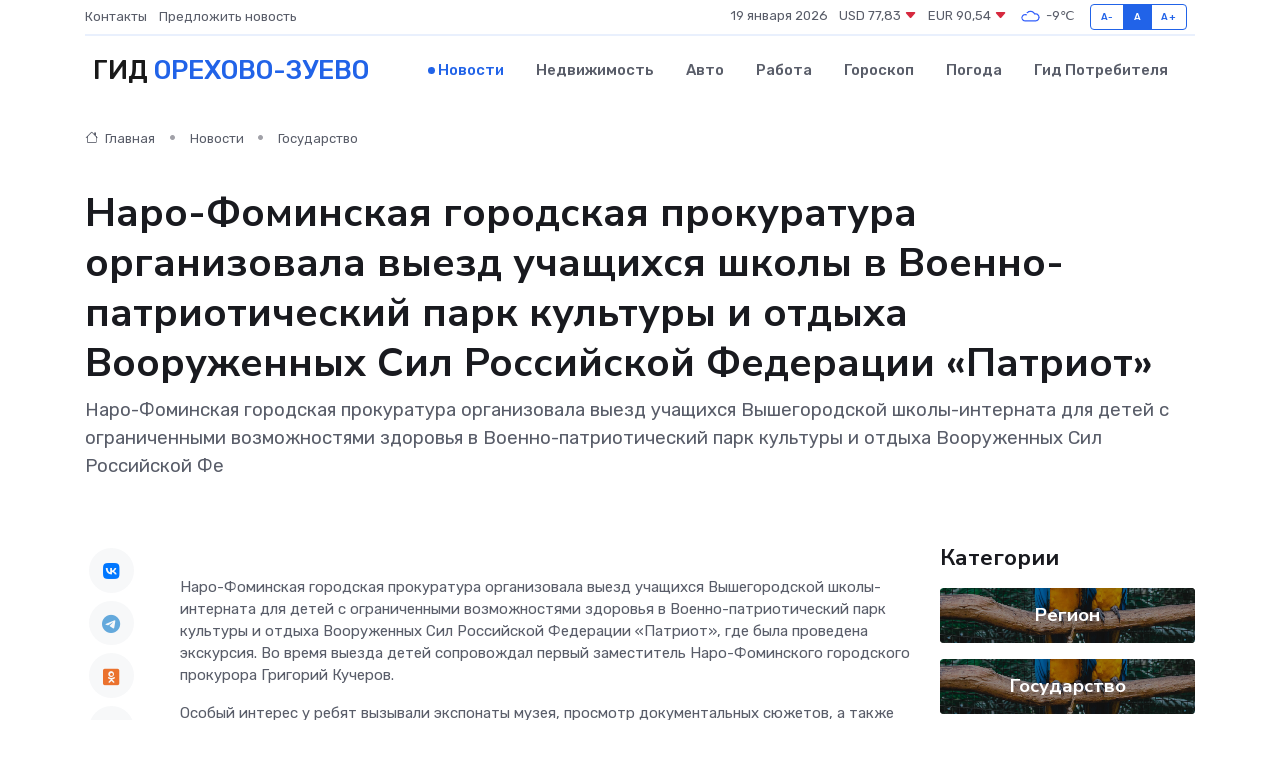

--- FILE ---
content_type: text/html; charset=UTF-8
request_url: https://orehovo-zuevo-gid.ru/news/gosudarstvo/naro-fominskaya-gorodskaya-prokuratura-organizovala-vyezd-uchaschihsya-shkoly-v-voenno-patrioticheskiy-park-kultury-i-otdyha-vooruzhennyh-sil-rossiyskoy-federacii-patriot.htm
body_size: 9116
content:
<!DOCTYPE html>
<html lang="ru">
<head>
	<meta charset="utf-8">
	<meta name="csrf-token" content="BTefeh5aSTszOUl1TCE3mbaDEzoefTHcCFrJR92G">
    <meta http-equiv="X-UA-Compatible" content="IE=edge">
    <meta name="viewport" content="width=device-width, initial-scale=1">
    <title>Наро-Фоминская городская прокуратура организовала выезд учащихся школы в Военно-патриотический парк культуры и отдыха Вооруженных Сил Российской Федерации «Патриот» - новости Орехово-Зуево</title>
    <meta name="description" property="description" content="Наро-Фоминская городская прокуратура организовала выезд учащихся Вышегородской школы-интерната для детей с ограниченными возможностями здоровья в Военно-патриотический парк культуры и отдыха Вооруженных Сил...">
    
    <meta property="fb:pages" content="105958871990207" />
    <link rel="shortcut icon" type="image/x-icon" href="https://orehovo-zuevo-gid.ru/favicon.svg">
    <link rel="canonical" href="https://orehovo-zuevo-gid.ru/news/gosudarstvo/naro-fominskaya-gorodskaya-prokuratura-organizovala-vyezd-uchaschihsya-shkoly-v-voenno-patrioticheskiy-park-kultury-i-otdyha-vooruzhennyh-sil-rossiyskoy-federacii-patriot.htm">
    <link rel="preconnect" href="https://fonts.gstatic.com">
    <link rel="dns-prefetch" href="https://fonts.googleapis.com">
    <link rel="dns-prefetch" href="https://pagead2.googlesyndication.com">
    <link rel="dns-prefetch" href="https://res.cloudinary.com">
    <link href="https://fonts.googleapis.com/css2?family=Nunito+Sans:wght@400;700&family=Rubik:wght@400;500;700&display=swap" rel="stylesheet">
    <link rel="stylesheet" type="text/css" href="https://orehovo-zuevo-gid.ru/assets/font-awesome/css/all.min.css">
    <link rel="stylesheet" type="text/css" href="https://orehovo-zuevo-gid.ru/assets/bootstrap-icons/bootstrap-icons.css">
    <link rel="stylesheet" type="text/css" href="https://orehovo-zuevo-gid.ru/assets/tiny-slider/tiny-slider.css">
    <link rel="stylesheet" type="text/css" href="https://orehovo-zuevo-gid.ru/assets/glightbox/css/glightbox.min.css">
    <link rel="stylesheet" type="text/css" href="https://orehovo-zuevo-gid.ru/assets/plyr/plyr.css">
    <link id="style-switch" rel="stylesheet" type="text/css" href="https://orehovo-zuevo-gid.ru/assets/css/style.css">
    <link rel="stylesheet" type="text/css" href="https://orehovo-zuevo-gid.ru/assets/css/style2.css">

    <meta name="twitter:card" content="summary">
    <meta name="twitter:site" content="@mysite">
    <meta name="twitter:title" content="Наро-Фоминская городская прокуратура организовала выезд учащихся школы в Военно-патриотический парк культуры и отдыха Вооруженных Сил Российской Федерации «Патриот» - новости Орехово-Зуево">
    <meta name="twitter:description" content="Наро-Фоминская городская прокуратура организовала выезд учащихся Вышегородской школы-интерната для детей с ограниченными возможностями здоровья в Военно-патриотический парк культуры и отдыха Вооруженных Сил...">
    <meta name="twitter:creator" content="@mysite">
    <meta name="twitter:image:src" content="https://orehovo-zuevo-gid.ru/images/logo.gif">
    <meta name="twitter:domain" content="orehovo-zuevo-gid.ru">
    <meta name="twitter:card" content="summary_large_image" /><meta name="twitter:image" content="https://orehovo-zuevo-gid.ru/images/logo.gif">

    <meta property="og:url" content="http://orehovo-zuevo-gid.ru/news/gosudarstvo/naro-fominskaya-gorodskaya-prokuratura-organizovala-vyezd-uchaschihsya-shkoly-v-voenno-patrioticheskiy-park-kultury-i-otdyha-vooruzhennyh-sil-rossiyskoy-federacii-patriot.htm">
    <meta property="og:title" content="Наро-Фоминская городская прокуратура организовала выезд учащихся школы в Военно-патриотический парк культуры и отдыха Вооруженных Сил Российской Федерации «Патриот» - новости Орехово-Зуево">
    <meta property="og:description" content="Наро-Фоминская городская прокуратура организовала выезд учащихся Вышегородской школы-интерната для детей с ограниченными возможностями здоровья в Военно-патриотический парк культуры и отдыха Вооруженных Сил...">
    <meta property="og:type" content="website">
    <meta property="og:image" content="https://orehovo-zuevo-gid.ru/images/logo.gif">
    <meta property="og:locale" content="ru_RU">
    <meta property="og:site_name" content="Гид Орехово-Зуево">
    

    <link rel="image_src" href="https://orehovo-zuevo-gid.ru/images/logo.gif" />

    <link rel="alternate" type="application/rss+xml" href="https://orehovo-zuevo-gid.ru/feed" title="Орехово-Зуево: гид, новости, афиша">
        <script async src="https://pagead2.googlesyndication.com/pagead/js/adsbygoogle.js"></script>
    <script>
        (adsbygoogle = window.adsbygoogle || []).push({
            google_ad_client: "ca-pub-0899253526956684",
            enable_page_level_ads: true
        });
    </script>
        
    
    
    
    <script>if (window.top !== window.self) window.top.location.replace(window.self.location.href);</script>
    <script>if(self != top) { top.location=document.location;}</script>

<!-- Google tag (gtag.js) -->
<script async src="https://www.googletagmanager.com/gtag/js?id=G-71VQP5FD0J"></script>
<script>
  window.dataLayer = window.dataLayer || [];
  function gtag(){dataLayer.push(arguments);}
  gtag('js', new Date());

  gtag('config', 'G-71VQP5FD0J');
</script>
</head>
<body>
<script type="text/javascript" > (function(m,e,t,r,i,k,a){m[i]=m[i]||function(){(m[i].a=m[i].a||[]).push(arguments)}; m[i].l=1*new Date();k=e.createElement(t),a=e.getElementsByTagName(t)[0],k.async=1,k.src=r,a.parentNode.insertBefore(k,a)}) (window, document, "script", "https://mc.yandex.ru/metrika/tag.js", "ym"); ym(54007801, "init", {}); ym(86840228, "init", { clickmap:true, trackLinks:true, accurateTrackBounce:true, webvisor:true });</script> <noscript><div><img src="https://mc.yandex.ru/watch/54007801" style="position:absolute; left:-9999px;" alt="" /><img src="https://mc.yandex.ru/watch/86840228" style="position:absolute; left:-9999px;" alt="" /></div></noscript>
<script type="text/javascript">
    new Image().src = "//counter.yadro.ru/hit?r"+escape(document.referrer)+((typeof(screen)=="undefined")?"":";s"+screen.width+"*"+screen.height+"*"+(screen.colorDepth?screen.colorDepth:screen.pixelDepth))+";u"+escape(document.URL)+";h"+escape(document.title.substring(0,150))+";"+Math.random();
</script>
<!-- Rating@Mail.ru counter -->
<script type="text/javascript">
var _tmr = window._tmr || (window._tmr = []);
_tmr.push({id: "3138453", type: "pageView", start: (new Date()).getTime()});
(function (d, w, id) {
  if (d.getElementById(id)) return;
  var ts = d.createElement("script"); ts.type = "text/javascript"; ts.async = true; ts.id = id;
  ts.src = "https://top-fwz1.mail.ru/js/code.js";
  var f = function () {var s = d.getElementsByTagName("script")[0]; s.parentNode.insertBefore(ts, s);};
  if (w.opera == "[object Opera]") { d.addEventListener("DOMContentLoaded", f, false); } else { f(); }
})(document, window, "topmailru-code");
</script><noscript><div>
<img src="https://top-fwz1.mail.ru/counter?id=3138453;js=na" style="border:0;position:absolute;left:-9999px;" alt="Top.Mail.Ru" />
</div></noscript>
<!-- //Rating@Mail.ru counter -->

<header class="navbar-light navbar-sticky header-static">
    <div class="navbar-top d-none d-lg-block small">
        <div class="container">
            <div class="d-md-flex justify-content-between align-items-center my-1">
                <!-- Top bar left -->
                <ul class="nav">
                    <li class="nav-item">
                        <a class="nav-link ps-0" href="https://orehovo-zuevo-gid.ru/contacts">Контакты</a>
                    </li>
                    <li class="nav-item">
                        <a class="nav-link ps-0" href="https://orehovo-zuevo-gid.ru/sendnews">Предложить новость</a>
                    </li>
                    
                </ul>
                <!-- Top bar right -->
                <div class="d-flex align-items-center">
                    
                    <ul class="list-inline mb-0 text-center text-sm-end me-3">
						<li class="list-inline-item">
							<span>19 января 2026</span>
						</li>
                        <li class="list-inline-item">
                            <a class="nav-link px-0" href="https://orehovo-zuevo-gid.ru/currency">
                                <span>USD 77,83 <i class="bi bi-caret-down-fill text-danger"></i></span>
                            </a>
						</li>
                        <li class="list-inline-item">
                            <a class="nav-link px-0" href="https://orehovo-zuevo-gid.ru/currency">
                                <span>EUR 90,54 <i class="bi bi-caret-down-fill text-danger"></i></span>
                            </a>
						</li>
						<li class="list-inline-item">
                            <a class="nav-link px-0" href="https://orehovo-zuevo-gid.ru/pogoda">
                                <svg xmlns="http://www.w3.org/2000/svg" width="25" height="25" viewBox="0 0 30 30"><path fill="#315EFB" fill-rule="evenodd" d="M25.036 13.066a4.948 4.948 0 0 1 0 5.868A4.99 4.99 0 0 1 20.99 21H8.507a4.49 4.49 0 0 1-3.64-1.86 4.458 4.458 0 0 1 0-5.281A4.491 4.491 0 0 1 8.506 12c.686 0 1.37.159 1.996.473a.5.5 0 0 1 .16.766l-.33.399a.502.502 0 0 1-.598.132 2.976 2.976 0 0 0-3.346.608 3.007 3.007 0 0 0 .334 4.532c.527.396 1.177.59 1.836.59H20.94a3.54 3.54 0 0 0 2.163-.711 3.497 3.497 0 0 0 1.358-3.206 3.45 3.45 0 0 0-.706-1.727A3.486 3.486 0 0 0 20.99 12.5c-.07 0-.138.016-.208.02-.328.02-.645.085-.947.192a.496.496 0 0 1-.63-.287 4.637 4.637 0 0 0-.445-.874 4.495 4.495 0 0 0-.584-.733A4.461 4.461 0 0 0 14.998 9.5a4.46 4.46 0 0 0-3.177 1.318 2.326 2.326 0 0 0-.135.147.5.5 0 0 1-.592.131 5.78 5.78 0 0 0-.453-.19.5.5 0 0 1-.21-.79A5.97 5.97 0 0 1 14.998 8a5.97 5.97 0 0 1 4.237 1.757c.398.399.704.85.966 1.319.262-.042.525-.076.79-.076a4.99 4.99 0 0 1 4.045 2.066zM0 0v30V0zm30 0v30V0z"></path></svg>
                                <span>-9&#8451;</span>
                            </a>
						</li>
					</ul>

                    <!-- Font size accessibility START -->
                    <div class="btn-group me-2" role="group" aria-label="font size changer">
                        <input type="radio" class="btn-check" name="fntradio" id="font-sm">
                        <label class="btn btn-xs btn-outline-primary mb-0" for="font-sm">A-</label>

                        <input type="radio" class="btn-check" name="fntradio" id="font-default" checked>
                        <label class="btn btn-xs btn-outline-primary mb-0" for="font-default">A</label>

                        <input type="radio" class="btn-check" name="fntradio" id="font-lg">
                        <label class="btn btn-xs btn-outline-primary mb-0" for="font-lg">A+</label>
                    </div>

                    
                </div>
            </div>
            <!-- Divider -->
            <div class="border-bottom border-2 border-primary opacity-1"></div>
        </div>
    </div>

    <!-- Logo Nav START -->
    <nav class="navbar navbar-expand-lg">
        <div class="container">
            <!-- Logo START -->
            <a class="navbar-brand" href="https://orehovo-zuevo-gid.ru" style="text-align: end;">
                
                			<span class="ms-2 fs-3 text-uppercase fw-normal">Гид <span style="color: #2163e8;">Орехово-Зуево</span></span>
                            </a>
            <!-- Logo END -->

            <!-- Responsive navbar toggler -->
            <button class="navbar-toggler ms-auto" type="button" data-bs-toggle="collapse"
                data-bs-target="#navbarCollapse" aria-controls="navbarCollapse" aria-expanded="false"
                aria-label="Toggle navigation">
                <span class="text-body h6 d-none d-sm-inline-block">Menu</span>
                <span class="navbar-toggler-icon"></span>
            </button>

            <!-- Main navbar START -->
            <div class="collapse navbar-collapse" id="navbarCollapse">
                <ul class="navbar-nav navbar-nav-scroll mx-auto">
                                        <li class="nav-item"> <a class="nav-link active" href="https://orehovo-zuevo-gid.ru/news">Новости</a></li>
                                        <li class="nav-item"> <a class="nav-link" href="https://orehovo-zuevo-gid.ru/realty">Недвижимость</a></li>
                                        <li class="nav-item"> <a class="nav-link" href="https://orehovo-zuevo-gid.ru/auto">Авто</a></li>
                                        <li class="nav-item"> <a class="nav-link" href="https://orehovo-zuevo-gid.ru/job">Работа</a></li>
                                        <li class="nav-item"> <a class="nav-link" href="https://orehovo-zuevo-gid.ru/horoscope">Гороскоп</a></li>
                                        <li class="nav-item"> <a class="nav-link" href="https://orehovo-zuevo-gid.ru/pogoda">Погода</a></li>
                                        <li class="nav-item"> <a class="nav-link" href="https://orehovo-zuevo-gid.ru/poleznoe">Гид потребителя</a></li>
                                    </ul>
            </div>
            <!-- Main navbar END -->

            
        </div>
    </nav>
    <!-- Logo Nav END -->
</header>
    <main>
        <!-- =======================
                Main content START -->
        <section class="pt-3 pb-lg-5">
            <div class="container" data-sticky-container>
                <div class="row">
                    <!-- Main Post START -->
                    <div class="col-lg-9">
                        <!-- Categorie Detail START -->
                        <div class="mb-4">
							<nav aria-label="breadcrumb" itemscope itemtype="http://schema.org/BreadcrumbList">
								<ol class="breadcrumb breadcrumb-dots">
									<li class="breadcrumb-item" itemprop="itemListElement" itemscope itemtype="http://schema.org/ListItem">
										<meta itemprop="name" content="Гид Орехово-Зуево">
										<meta itemprop="position" content="1">
										<meta itemprop="item" content="https://orehovo-zuevo-gid.ru">
										<a itemprop="url" href="https://orehovo-zuevo-gid.ru">
										<i class="bi bi-house me-1"></i> Главная
										</a>
									</li>
									<li class="breadcrumb-item" itemprop="itemListElement" itemscope itemtype="http://schema.org/ListItem">
										<meta itemprop="name" content="Новости">
										<meta itemprop="position" content="2">
										<meta itemprop="item" content="https://orehovo-zuevo-gid.ru/news">
										<a itemprop="url" href="https://orehovo-zuevo-gid.ru/news"> Новости</a>
									</li>
									<li class="breadcrumb-item" aria-current="page" itemprop="itemListElement" itemscope itemtype="http://schema.org/ListItem">
										<meta itemprop="name" content="Государство">
										<meta itemprop="position" content="3">
										<meta itemprop="item" content="https://orehovo-zuevo-gid.ru/news/gosudarstvo">
										<a itemprop="url" href="https://orehovo-zuevo-gid.ru/news/gosudarstvo"> Государство</a>
									</li>
									<li aria-current="page" itemprop="itemListElement" itemscope itemtype="http://schema.org/ListItem">
									<meta itemprop="name" content="Наро-Фоминская городская прокуратура организовала выезд учащихся школы в Военно-патриотический парк культуры и отдыха Вооруженных Сил Российской Федерации «Патриот»">
									<meta itemprop="position" content="4" />
									<meta itemprop="item" content="https://orehovo-zuevo-gid.ru/news/gosudarstvo/naro-fominskaya-gorodskaya-prokuratura-organizovala-vyezd-uchaschihsya-shkoly-v-voenno-patrioticheskiy-park-kultury-i-otdyha-vooruzhennyh-sil-rossiyskoy-federacii-patriot.htm">
									</li>
								</ol>
							</nav>
						
                        </div>
                    </div>
                </div>
                <div class="row align-items-center">
                                                        <!-- Content -->
                    <div class="col-md-12 mt-4 mt-md-0">
                                            <h1 class="display-6">Наро-Фоминская городская прокуратура организовала выезд учащихся школы в Военно-патриотический парк культуры и отдыха Вооруженных Сил Российской Федерации «Патриот»</h1>
                        <p class="lead">Наро-Фоминская городская прокуратура организовала выезд учащихся Вышегородской школы-интерната для детей с ограниченными возможностями здоровья в Военно-патриотический парк культуры и отдыха Вооруженных Сил Российской Фе</p>
                    </div>
				                                    </div>
            </div>
        </section>
        <!-- =======================
        Main START -->
        <section class="pt-0">
            <div class="container position-relative" data-sticky-container>
                <div class="row">
                    <!-- Left sidebar START -->
                    <div class="col-md-1">
                        <div class="text-start text-lg-center mb-5" data-sticky data-margin-top="80" data-sticky-for="767">
                            <style>
                                .fa-vk::before {
                                    color: #07f;
                                }
                                .fa-telegram::before {
                                    color: #64a9dc;
                                }
                                .fa-facebook-square::before {
                                    color: #3b5998;
                                }
                                .fa-odnoklassniki-square::before {
                                    color: #eb722e;
                                }
                                .fa-twitter-square::before {
                                    color: #00aced;
                                }
                                .fa-whatsapp::before {
                                    color: #65bc54;
                                }
                                .fa-viber::before {
                                    color: #7b519d;
                                }
                                .fa-moimir svg {
                                    background-color: #168de2;
                                    height: 18px;
                                    width: 18px;
                                    background-size: 18px 18px;
                                    border-radius: 4px;
                                    margin-bottom: 2px;
                                }
                            </style>
                            <ul class="nav text-white-force">
                                <li class="nav-item">
                                    <a class="nav-link icon-md rounded-circle m-1 p-0 fs-5 bg-light" href="https://vk.com/share.php?url=https://orehovo-zuevo-gid.ru/news/gosudarstvo/naro-fominskaya-gorodskaya-prokuratura-organizovala-vyezd-uchaschihsya-shkoly-v-voenno-patrioticheskiy-park-kultury-i-otdyha-vooruzhennyh-sil-rossiyskoy-federacii-patriot.htm&title=Наро-Фоминская городская прокуратура организовала выезд учащихся школы в Военно-патриотический парк культуры и отдыха Вооруженных Сил Российской Федерации «Патриот» - новости Орехово-Зуево&utm_source=share" rel="nofollow" target="_blank">
                                        <i class="fab fa-vk align-middle text-body"></i>
                                    </a>
                                </li>
                                <li class="nav-item">
                                    <a class="nav-link icon-md rounded-circle m-1 p-0 fs-5 bg-light" href="https://t.me/share/url?url=https://orehovo-zuevo-gid.ru/news/gosudarstvo/naro-fominskaya-gorodskaya-prokuratura-organizovala-vyezd-uchaschihsya-shkoly-v-voenno-patrioticheskiy-park-kultury-i-otdyha-vooruzhennyh-sil-rossiyskoy-federacii-patriot.htm&text=Наро-Фоминская городская прокуратура организовала выезд учащихся школы в Военно-патриотический парк культуры и отдыха Вооруженных Сил Российской Федерации «Патриот» - новости Орехово-Зуево&utm_source=share" rel="nofollow" target="_blank">
                                        <i class="fab fa-telegram align-middle text-body"></i>
                                    </a>
                                </li>
                                <li class="nav-item">
                                    <a class="nav-link icon-md rounded-circle m-1 p-0 fs-5 bg-light" href="https://connect.ok.ru/offer?url=https://orehovo-zuevo-gid.ru/news/gosudarstvo/naro-fominskaya-gorodskaya-prokuratura-organizovala-vyezd-uchaschihsya-shkoly-v-voenno-patrioticheskiy-park-kultury-i-otdyha-vooruzhennyh-sil-rossiyskoy-federacii-patriot.htm&title=Наро-Фоминская городская прокуратура организовала выезд учащихся школы в Военно-патриотический парк культуры и отдыха Вооруженных Сил Российской Федерации «Патриот» - новости Орехово-Зуево&utm_source=share" rel="nofollow" target="_blank">
                                        <i class="fab fa-odnoklassniki-square align-middle text-body"></i>
                                    </a>
                                </li>
                                <li class="nav-item">
                                    <a class="nav-link icon-md rounded-circle m-1 p-0 fs-5 bg-light" href="https://www.facebook.com/sharer.php?src=sp&u=https://orehovo-zuevo-gid.ru/news/gosudarstvo/naro-fominskaya-gorodskaya-prokuratura-organizovala-vyezd-uchaschihsya-shkoly-v-voenno-patrioticheskiy-park-kultury-i-otdyha-vooruzhennyh-sil-rossiyskoy-federacii-patriot.htm&title=Наро-Фоминская городская прокуратура организовала выезд учащихся школы в Военно-патриотический парк культуры и отдыха Вооруженных Сил Российской Федерации «Патриот» - новости Орехово-Зуево&utm_source=share" rel="nofollow" target="_blank">
                                        <i class="fab fa-facebook-square align-middle text-body"></i>
                                    </a>
                                </li>
                                <li class="nav-item">
                                    <a class="nav-link icon-md rounded-circle m-1 p-0 fs-5 bg-light" href="https://twitter.com/intent/tweet?text=Наро-Фоминская городская прокуратура организовала выезд учащихся школы в Военно-патриотический парк культуры и отдыха Вооруженных Сил Российской Федерации «Патриот» - новости Орехово-Зуево&url=https://orehovo-zuevo-gid.ru/news/gosudarstvo/naro-fominskaya-gorodskaya-prokuratura-organizovala-vyezd-uchaschihsya-shkoly-v-voenno-patrioticheskiy-park-kultury-i-otdyha-vooruzhennyh-sil-rossiyskoy-federacii-patriot.htm&utm_source=share" rel="nofollow" target="_blank">
                                        <i class="fab fa-twitter-square align-middle text-body"></i>
                                    </a>
                                </li>
                                <li class="nav-item">
                                    <a class="nav-link icon-md rounded-circle m-1 p-0 fs-5 bg-light" href="https://api.whatsapp.com/send?text=Наро-Фоминская городская прокуратура организовала выезд учащихся школы в Военно-патриотический парк культуры и отдыха Вооруженных Сил Российской Федерации «Патриот» - новости Орехово-Зуево https://orehovo-zuevo-gid.ru/news/gosudarstvo/naro-fominskaya-gorodskaya-prokuratura-organizovala-vyezd-uchaschihsya-shkoly-v-voenno-patrioticheskiy-park-kultury-i-otdyha-vooruzhennyh-sil-rossiyskoy-federacii-patriot.htm&utm_source=share" rel="nofollow" target="_blank">
                                        <i class="fab fa-whatsapp align-middle text-body"></i>
                                    </a>
                                </li>
                                <li class="nav-item">
                                    <a class="nav-link icon-md rounded-circle m-1 p-0 fs-5 bg-light" href="viber://forward?text=Наро-Фоминская городская прокуратура организовала выезд учащихся школы в Военно-патриотический парк культуры и отдыха Вооруженных Сил Российской Федерации «Патриот» - новости Орехово-Зуево https://orehovo-zuevo-gid.ru/news/gosudarstvo/naro-fominskaya-gorodskaya-prokuratura-organizovala-vyezd-uchaschihsya-shkoly-v-voenno-patrioticheskiy-park-kultury-i-otdyha-vooruzhennyh-sil-rossiyskoy-federacii-patriot.htm&utm_source=share" rel="nofollow" target="_blank">
                                        <i class="fab fa-viber align-middle text-body"></i>
                                    </a>
                                </li>
                                <li class="nav-item">
                                    <a class="nav-link icon-md rounded-circle m-1 p-0 fs-5 bg-light" href="https://connect.mail.ru/share?url=https://orehovo-zuevo-gid.ru/news/gosudarstvo/naro-fominskaya-gorodskaya-prokuratura-organizovala-vyezd-uchaschihsya-shkoly-v-voenno-patrioticheskiy-park-kultury-i-otdyha-vooruzhennyh-sil-rossiyskoy-federacii-patriot.htm&title=Наро-Фоминская городская прокуратура организовала выезд учащихся школы в Военно-патриотический парк культуры и отдыха Вооруженных Сил Российской Федерации «Патриот» - новости Орехово-Зуево&utm_source=share" rel="nofollow" target="_blank">
                                        <i class="fab fa-moimir align-middle text-body"><svg viewBox='0 0 24 24' xmlns='http://www.w3.org/2000/svg'><path d='M8.889 9.667a1.333 1.333 0 100-2.667 1.333 1.333 0 000 2.667zm6.222 0a1.333 1.333 0 100-2.667 1.333 1.333 0 000 2.667zm4.77 6.108l-1.802-3.028a.879.879 0 00-1.188-.307.843.843 0 00-.313 1.166l.214.36a6.71 6.71 0 01-4.795 1.996 6.711 6.711 0 01-4.792-1.992l.217-.364a.844.844 0 00-.313-1.166.878.878 0 00-1.189.307l-1.8 3.028a.844.844 0 00.312 1.166.88.88 0 001.189-.307l.683-1.147a8.466 8.466 0 005.694 2.18 8.463 8.463 0 005.698-2.184l.685 1.151a.873.873 0 001.189.307.844.844 0 00.312-1.166z' fill='#FFF' fill-rule='evenodd'/></svg></i>
                                    </a>
                                </li>
                                
                            </ul>
                        </div>
                    </div>
                    <!-- Left sidebar END -->

                    <!-- Main Content START -->
                    <div class="col-md-10 col-lg-8 mb-5">
                        <div class="mb-4">
                                                    </div>
                        <div itemscope itemtype="http://schema.org/NewsArticle">
                            <meta itemprop="headline" content="Наро-Фоминская городская прокуратура организовала выезд учащихся школы в Военно-патриотический парк культуры и отдыха Вооруженных Сил Российской Федерации «Патриот»">
                            <meta itemprop="identifier" content="https://orehovo-zuevo-gid.ru/22885">
                            <span itemprop="articleBody"><p> Наро-Фоминская городская прокуратура организовала выезд учащихся Вышегородской школы-интерната для детей с ограниченными возможностями здоровья в Военно-патриотический парк культуры и отдыха Вооруженных Сил Российской Федерации «Патриот», где была проведена экскурсия. Во время выезда детей сопровождал первый заместитель Наро-Фоминского городского прокурора Григорий Кучеров. </p> <p> Особый интерес у ребят вызывали экспонаты музея, просмотр документальных сюжетов, а также интерактивная книга памяти. </p> <p> В завершении экскурсии школьники посетили Главный храм Вооруженных Сил Российской Федерации. </p></span>
                        </div>
                                                                        <div><a href="https://epp.genproc.gov.ru/web/proc_50/mass-media/news/reg-news?item=95884542" target="_blank" rel="author">Источник</a></div>
                                                                        <div class="col-12 mt-3"><a href="https://orehovo-zuevo-gid.ru/sendnews">Предложить новость</a></div>
                        <div class="col-12 mt-5">
                            <h2 class="my-3">Последние новости</h2>
                            <div class="row gy-4">
                                <!-- Card item START -->
<div class="col-sm-6">
    <div class="card" itemscope="" itemtype="http://schema.org/BlogPosting">
        <!-- Card img -->
        <div class="position-relative">
                        <img class="card-img" src="https://res.cloudinary.com/di3rtyakh/image/upload/c_fill,w_420,h_315,q_auto,g_face/pgu8knics3mikvyhdgem" alt="Заместитель Главы округа провел встречу с жителями Стремянниково Павловского Посада: решение проблем и планы на будущее" itemprop="image">
                    </div>
        <div class="card-body px-0 pt-3" itemprop="name">
            <h4 class="card-title" itemprop="headline"><a href="https://orehovo-zuevo-gid.ru/news/region/zamestitel-glavy-okruga-provel-vstrechu-s-zhitelyami-stremyannikovo-pavlovskogo-posada-reshenie-problem-i-plany-na-buduschee.htm"
                    class="btn-link text-reset fw-bold" itemprop="url">Заместитель Главы округа провел встречу с жителями Стремянниково Павловского Посада: решение проблем и планы на будущее</a></h4>
            <p class="card-text" itemprop="articleBody">4 апреля в рамках еженедельного обхода закрепленных территорий заместитель Главы Павлово-Посадского городского округа Александр Кулаков повторно встретился с жителями деревни Стремянниково.</p>
        </div>
        <meta itemprop="author" content="Редактор"/>
        <meta itemscope itemprop="mainEntityOfPage" itemType="https://schema.org/WebPage" itemid="https://orehovo-zuevo-gid.ru/news/region/zamestitel-glavy-okruga-provel-vstrechu-s-zhitelyami-stremyannikovo-pavlovskogo-posada-reshenie-problem-i-plany-na-buduschee.htm"/>
        <meta itemprop="dateModified" content="2025-04-06"/>
        <meta itemprop="datePublished" content="2025-04-06"/>
    </div>
</div>
<!-- Card item END -->
<!-- Card item START -->
<div class="col-sm-6">
    <div class="card" itemscope="" itemtype="http://schema.org/BlogPosting">
        <!-- Card img -->
        <div class="position-relative">
                        <img class="card-img" src="https://res.cloudinary.com/di3rtyakh/image/upload/c_fill,w_420,h_315,q_auto,g_face/bpm1qzuqheddwo1ca9v5" alt="Каширские долголеты прошли «10 000 шагов к жизни»" itemprop="image">
                    </div>
        <div class="card-body px-0 pt-3" itemprop="name">
            <h4 class="card-title" itemprop="headline"><a href="https://orehovo-zuevo-gid.ru/news/region/kashirskie-dolgolety-proshli-10-000-shagov-k-zhizni.htm"
                    class="btn-link text-reset fw-bold" itemprop="url">Каширские долголеты прошли «10 000 шагов к жизни»</a></h4>
            <p class="card-text" itemprop="articleBody">Участники проекта «Активное долголетие» из Каширы приняли участие в акции «10 000 шагов к жизни», которая посвящена Всемирному Дню здоровья.</p>
        </div>
        <meta itemprop="author" content="Редактор"/>
        <meta itemscope itemprop="mainEntityOfPage" itemType="https://schema.org/WebPage" itemid="https://orehovo-zuevo-gid.ru/news/region/kashirskie-dolgolety-proshli-10-000-shagov-k-zhizni.htm"/>
        <meta itemprop="dateModified" content="2025-04-06"/>
        <meta itemprop="datePublished" content="2025-04-06"/>
    </div>
</div>
<!-- Card item END -->
<!-- Card item START -->
<div class="col-sm-6">
    <div class="card" itemscope="" itemtype="http://schema.org/BlogPosting">
        <!-- Card img -->
        <div class="position-relative">
                        <img class="card-img" src="https://res.cloudinary.com/di3rtyakh/image/upload/c_fill,w_420,h_315,q_auto,g_face/avibxassn9s9by6kskrg" alt="В Звенигороде ожидаются снегопады, гололедица и порывистый ветер" itemprop="image">
                    </div>
        <div class="card-body px-0 pt-3" itemprop="name">
            <h4 class="card-title" itemprop="headline"><a href="https://orehovo-zuevo-gid.ru/news/region/v-zvenigorode-ozhidayutsya-snegopady-gololedica-i-poryvistyy-veter.htm"
                    class="btn-link text-reset fw-bold" itemprop="url">В Звенигороде ожидаются снегопады, гололедица и порывистый ветер</a></h4>
            <p class="card-text" itemprop="articleBody">Фото: медиасток.рф Автор: Андрей Молчанов

Синоптики предупредили жителей Московской области о&amp;nbsp;сложных погодных условиях.</p>
        </div>
        <meta itemprop="author" content="Редактор"/>
        <meta itemscope itemprop="mainEntityOfPage" itemType="https://schema.org/WebPage" itemid="https://orehovo-zuevo-gid.ru/news/region/v-zvenigorode-ozhidayutsya-snegopady-gololedica-i-poryvistyy-veter.htm"/>
        <meta itemprop="dateModified" content="2025-04-06"/>
        <meta itemprop="datePublished" content="2025-04-06"/>
    </div>
</div>
<!-- Card item END -->
<!-- Card item START -->
<div class="col-sm-6">
    <div class="card" itemscope="" itemtype="http://schema.org/BlogPosting">
        <!-- Card img -->
        <div class="position-relative">
            <img class="card-img" src="https://res.cloudinary.com/dchlllsu2/image/upload/c_fill,w_420,h_315,q_auto,g_face/gum5gveb8e4ybmvanybm" alt="Коррекция фиброза и возрастных изменений: когда показан эндотканевой лифтинг" itemprop="image">
        </div>
        <div class="card-body px-0 pt-3" itemprop="name">
            <h4 class="card-title" itemprop="headline"><a href="https://krasnodar-gid.ru/news/ekonomika/korrekciya-fibroza-i-vozrastnyh-izmeneniy-kogda-pokazan-endotkanevoy-lifting.htm" class="btn-link text-reset fw-bold" itemprop="url">Коррекция фиброза и возрастных изменений: когда показан эндотканевой лифтинг</a></h4>
            <p class="card-text" itemprop="articleBody">Как современная технология помогает вернуть коже упругость, убрать отёки и улучшить рельеф без хирургии</p>
        </div>
        <meta itemprop="author" content="Редактор"/>
        <meta itemscope itemprop="mainEntityOfPage" itemType="https://schema.org/WebPage" itemid="https://krasnodar-gid.ru/news/ekonomika/korrekciya-fibroza-i-vozrastnyh-izmeneniy-kogda-pokazan-endotkanevoy-lifting.htm"/>
        <meta itemprop="dateModified" content="2026-01-19"/>
        <meta itemprop="datePublished" content="2026-01-19"/>
    </div>
</div>
<!-- Card item END -->
                            </div>
                        </div>
						<div class="col-12 bg-primary bg-opacity-10 p-2 mt-3 rounded">
							На этом сайте вы сможете узнать актуальные данные о <a href="https://chaykovsky-gid.ru/pogoda">погоде в Чайковском</a>, включая прогнозы на ближайшие дни и часы
						</div>
                        <!-- Comments START -->
                        <div class="mt-5">
                            <h3>Комментарии (0)</h3>
                        </div>
                        <!-- Comments END -->
                        <!-- Reply START -->
                        <div>
                            <h3>Добавить комментарий</h3>
                            <small>Ваш email не публикуется. Обязательные поля отмечены *</small>
                            <form class="row g-3 mt-2">
                                <div class="col-md-6">
                                    <label class="form-label">Имя *</label>
                                    <input type="text" class="form-control" aria-label="First name">
                                </div>
                                <div class="col-md-6">
                                    <label class="form-label">Email *</label>
                                    <input type="email" class="form-control">
                                </div>
                                <div class="col-12">
                                    <label class="form-label">Текст комментария *</label>
                                    <textarea class="form-control" rows="3"></textarea>
                                </div>
                                <div class="col-12">
                                    <button type="submit" class="btn btn-primary">Оставить комментарий</button>
                                </div>
                            </form>
                        </div>
                        <!-- Reply END -->
                    </div>
                    <!-- Main Content END -->
                    <!-- Right sidebar START -->
                    <div class="col-lg-3 d-none d-lg-block">
                        <div data-sticky data-margin-top="80" data-sticky-for="991">
                            <!-- Categories -->
                            <div>
                                <h4 class="mb-3">Категории</h4>
                                                                    <!-- Category item -->
                                    <div class="text-center mb-3 card-bg-scale position-relative overflow-hidden rounded"
                                        style="background-image:url(https://orehovo-zuevo-gid.ru/assets/images/blog/4by3/03.jpg); background-position: center left; background-size: cover;">
                                        <div class="bg-dark-overlay-4 p-3">
                                            <a href="https://orehovo-zuevo-gid.ru/news/region"
                                                class="stretched-link btn-link fw-bold text-white h5">Регион</a>
                                        </div>
                                    </div>
                                                                    <!-- Category item -->
                                    <div class="text-center mb-3 card-bg-scale position-relative overflow-hidden rounded"
                                        style="background-image:url(https://orehovo-zuevo-gid.ru/assets/images/blog/4by3/03.jpg); background-position: center left; background-size: cover;">
                                        <div class="bg-dark-overlay-4 p-3">
                                            <a href="https://orehovo-zuevo-gid.ru/news/gosudarstvo"
                                                class="stretched-link btn-link fw-bold text-white h5">Государство</a>
                                        </div>
                                    </div>
                                                                    <!-- Category item -->
                                    <div class="text-center mb-3 card-bg-scale position-relative overflow-hidden rounded"
                                        style="background-image:url(https://orehovo-zuevo-gid.ru/assets/images/blog/4by3/07.jpg); background-position: center left; background-size: cover;">
                                        <div class="bg-dark-overlay-4 p-3">
                                            <a href="https://orehovo-zuevo-gid.ru/news/zdorove"
                                                class="stretched-link btn-link fw-bold text-white h5">Здоровье</a>
                                        </div>
                                    </div>
                                                                    <!-- Category item -->
                                    <div class="text-center mb-3 card-bg-scale position-relative overflow-hidden rounded"
                                        style="background-image:url(https://orehovo-zuevo-gid.ru/assets/images/blog/4by3/01.jpg); background-position: center left; background-size: cover;">
                                        <div class="bg-dark-overlay-4 p-3">
                                            <a href="https://orehovo-zuevo-gid.ru/news/ekonomika"
                                                class="stretched-link btn-link fw-bold text-white h5">Экономика</a>
                                        </div>
                                    </div>
                                                                    <!-- Category item -->
                                    <div class="text-center mb-3 card-bg-scale position-relative overflow-hidden rounded"
                                        style="background-image:url(https://orehovo-zuevo-gid.ru/assets/images/blog/4by3/09.jpg); background-position: center left; background-size: cover;">
                                        <div class="bg-dark-overlay-4 p-3">
                                            <a href="https://orehovo-zuevo-gid.ru/news/politika"
                                                class="stretched-link btn-link fw-bold text-white h5">Политика</a>
                                        </div>
                                    </div>
                                                                    <!-- Category item -->
                                    <div class="text-center mb-3 card-bg-scale position-relative overflow-hidden rounded"
                                        style="background-image:url(https://orehovo-zuevo-gid.ru/assets/images/blog/4by3/04.jpg); background-position: center left; background-size: cover;">
                                        <div class="bg-dark-overlay-4 p-3">
                                            <a href="https://orehovo-zuevo-gid.ru/news/nauka-i-obrazovanie"
                                                class="stretched-link btn-link fw-bold text-white h5">Наука и Образование</a>
                                        </div>
                                    </div>
                                                                    <!-- Category item -->
                                    <div class="text-center mb-3 card-bg-scale position-relative overflow-hidden rounded"
                                        style="background-image:url(https://orehovo-zuevo-gid.ru/assets/images/blog/4by3/09.jpg); background-position: center left; background-size: cover;">
                                        <div class="bg-dark-overlay-4 p-3">
                                            <a href="https://orehovo-zuevo-gid.ru/news/proisshestviya"
                                                class="stretched-link btn-link fw-bold text-white h5">Происшествия</a>
                                        </div>
                                    </div>
                                                                    <!-- Category item -->
                                    <div class="text-center mb-3 card-bg-scale position-relative overflow-hidden rounded"
                                        style="background-image:url(https://orehovo-zuevo-gid.ru/assets/images/blog/4by3/09.jpg); background-position: center left; background-size: cover;">
                                        <div class="bg-dark-overlay-4 p-3">
                                            <a href="https://orehovo-zuevo-gid.ru/news/religiya"
                                                class="stretched-link btn-link fw-bold text-white h5">Религия</a>
                                        </div>
                                    </div>
                                                                    <!-- Category item -->
                                    <div class="text-center mb-3 card-bg-scale position-relative overflow-hidden rounded"
                                        style="background-image:url(https://orehovo-zuevo-gid.ru/assets/images/blog/4by3/01.jpg); background-position: center left; background-size: cover;">
                                        <div class="bg-dark-overlay-4 p-3">
                                            <a href="https://orehovo-zuevo-gid.ru/news/kultura"
                                                class="stretched-link btn-link fw-bold text-white h5">Культура</a>
                                        </div>
                                    </div>
                                                                    <!-- Category item -->
                                    <div class="text-center mb-3 card-bg-scale position-relative overflow-hidden rounded"
                                        style="background-image:url(https://orehovo-zuevo-gid.ru/assets/images/blog/4by3/04.jpg); background-position: center left; background-size: cover;">
                                        <div class="bg-dark-overlay-4 p-3">
                                            <a href="https://orehovo-zuevo-gid.ru/news/sport"
                                                class="stretched-link btn-link fw-bold text-white h5">Спорт</a>
                                        </div>
                                    </div>
                                                                    <!-- Category item -->
                                    <div class="text-center mb-3 card-bg-scale position-relative overflow-hidden rounded"
                                        style="background-image:url(https://orehovo-zuevo-gid.ru/assets/images/blog/4by3/09.jpg); background-position: center left; background-size: cover;">
                                        <div class="bg-dark-overlay-4 p-3">
                                            <a href="https://orehovo-zuevo-gid.ru/news/obschestvo"
                                                class="stretched-link btn-link fw-bold text-white h5">Общество</a>
                                        </div>
                                    </div>
                                                            </div>
                        </div>
                    </div>
                    <!-- Right sidebar END -->
                </div>
        </section>
    </main>
<footer class="bg-dark pt-5">
    
    <!-- Footer copyright START -->
    <div class="bg-dark-overlay-3 mt-5">
        <div class="container">
            <div class="row align-items-center justify-content-md-between py-4">
                <div class="col-md-6">
                    <!-- Copyright -->
                    <div class="text-center text-md-start text-primary-hover text-muted">
                        &#169;2026 Орехово-Зуево. Все права защищены.
                    </div>
                </div>
                
            </div>
        </div>
    </div>
    <!-- Footer copyright END -->
    <script type="application/ld+json">
        {"@context":"https:\/\/schema.org","@type":"Organization","name":"\u041e\u0440\u0435\u0445\u043e\u0432\u043e-\u0417\u0443\u0435\u0432\u043e - \u0433\u0438\u0434, \u043d\u043e\u0432\u043e\u0441\u0442\u0438, \u0430\u0444\u0438\u0448\u0430","url":"https:\/\/orehovo-zuevo-gid.ru","sameAs":["https:\/\/vk.com\/public208050453","https:\/\/t.me\/orehovo_zuevo_gid"]}
    </script>
</footer>
<!-- Back to top -->
<div class="back-top"><i class="bi bi-arrow-up-short"></i></div>
<script src="https://orehovo-zuevo-gid.ru/assets/bootstrap/js/bootstrap.bundle.min.js"></script>
<script src="https://orehovo-zuevo-gid.ru/assets/tiny-slider/tiny-slider.js"></script>
<script src="https://orehovo-zuevo-gid.ru/assets/sticky-js/sticky.min.js"></script>
<script src="https://orehovo-zuevo-gid.ru/assets/glightbox/js/glightbox.min.js"></script>
<script src="https://orehovo-zuevo-gid.ru/assets/plyr/plyr.js"></script>
<script src="https://orehovo-zuevo-gid.ru/assets/js/functions.js"></script>
<script src="https://yastatic.net/share2/share.js" async></script>
<script defer src="https://static.cloudflareinsights.com/beacon.min.js/vcd15cbe7772f49c399c6a5babf22c1241717689176015" integrity="sha512-ZpsOmlRQV6y907TI0dKBHq9Md29nnaEIPlkf84rnaERnq6zvWvPUqr2ft8M1aS28oN72PdrCzSjY4U6VaAw1EQ==" data-cf-beacon='{"version":"2024.11.0","token":"9f6be237bc514a03a197d3c136abccb2","r":1,"server_timing":{"name":{"cfCacheStatus":true,"cfEdge":true,"cfExtPri":true,"cfL4":true,"cfOrigin":true,"cfSpeedBrain":true},"location_startswith":null}}' crossorigin="anonymous"></script>
</body>
</html>


--- FILE ---
content_type: text/html; charset=utf-8
request_url: https://www.google.com/recaptcha/api2/aframe
body_size: 265
content:
<!DOCTYPE HTML><html><head><meta http-equiv="content-type" content="text/html; charset=UTF-8"></head><body><script nonce="yaFBNw1rQrZIiglnmJttFA">/** Anti-fraud and anti-abuse applications only. See google.com/recaptcha */ try{var clients={'sodar':'https://pagead2.googlesyndication.com/pagead/sodar?'};window.addEventListener("message",function(a){try{if(a.source===window.parent){var b=JSON.parse(a.data);var c=clients[b['id']];if(c){var d=document.createElement('img');d.src=c+b['params']+'&rc='+(localStorage.getItem("rc::a")?sessionStorage.getItem("rc::b"):"");window.document.body.appendChild(d);sessionStorage.setItem("rc::e",parseInt(sessionStorage.getItem("rc::e")||0)+1);localStorage.setItem("rc::h",'1768779831501');}}}catch(b){}});window.parent.postMessage("_grecaptcha_ready", "*");}catch(b){}</script></body></html>